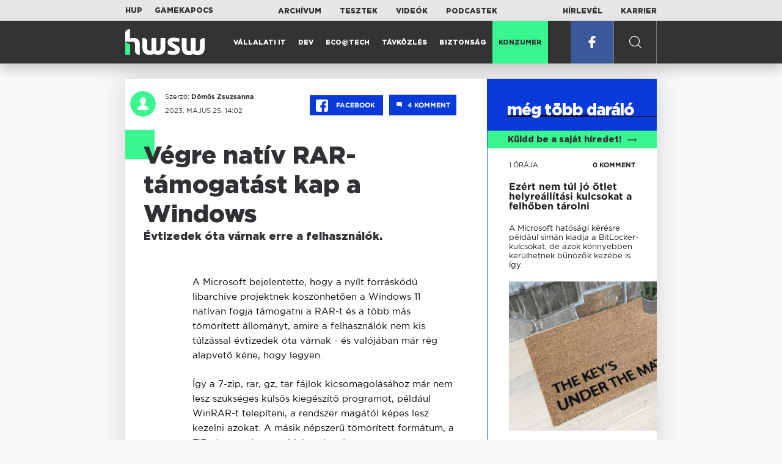

--- FILE ---
content_type: text/html; charset=UTF-8
request_url: https://www.hwsw.hu/daralo/66192/windows11-operaciosrendszer-tamogatas-tomorites-rar-7zip-nativ.html
body_size: 7065
content:
<!DOCTYPE html>
<html lang="hu">

<head>

    <!-- Google Analytics -->
    <script>
        window.ga=window.ga||function(){(ga.q=ga.q||[]).push(arguments)}; ga.l=+new Date;
        ga('create', 'UA-116091-5', 'auto');
        ga('send', 'pageview');

		//window.ga = function(send, event, Videos, play, Fall) { alert(event); console.log(send, event, Videos, play, Fall) }
    </script>
    <script async src='//www.google-analytics.com/analytics.js'></script>
    <!-- End Google Analytics -->

    <meta charset="UTF-8">
    <title> Végre natív RAR-támogatást kap a Windows - HWSW </title>
    <meta name="description" content="&Eacute;vtizedek &oacute;ta v&aacute;rnak erre a felhaszn&aacute;l&oacute;k." />
    <meta name="keywords" content="Nvidia,támogatás,tömörítés,natív,rar,Windows11,operációsrendszer">
    <link rel="apple-touch-icon" sizes="180x180" href="/apple-touch-icon.png">
    <link rel="icon" type="image/png" sizes="32x32" href="/favicon-32x32.png">
    <link rel="icon" type="image/png" sizes="16x16" href="/favicon-16x16.png">
    <link rel="manifest" href="/manifest.json">
    <link rel="mask-icon" href="/safari-pinned-tab.svg" color="#5bbad5">
    <meta name="theme-color" content="#2cd5bc">
    <meta name="viewport" content="width=device-width, initial-scale=1">
    
    <meta property="og:title" content="Végre natív RAR-támogatást kap a Windows">
    <meta property="og:image" content="https://www.hwsw.hu/kepek/hirek/2023/05/windows-winrar.jpg">
    <meta property="og:url" content="https://www.hwsw.hu/daralo/66192/windows11-operaciosrendszer-tamogatas-tomorites-rar-7zip-nativ.html">
    <meta property="og:description" content="&Eacute;vtizedek &oacute;ta v&aacute;rnak erre a felhaszn&aacute;l&oacute;k.">
    <meta property="og:site_name" content="HWSW">
    <meta property="og:type" content="article" />
    <meta name="csrf-token" content="LR3wyEjPglbCWiPh0aQIwZ9jrSpFloxBn1uHABy8" />
    <link async rel="stylesheet" href="https://www.hwsw.hu/css/public.css?d=6_22_19_11">
        <link rel="alternate" type="text/xml" href="https://www.hwsw.hu/feed">

    
        


</head>

<body class="daralo-page">
    <header>
    <section class="top-bar">
    <div class="wrapper">
        <div class="attachments">
            <p>Mellékleteink:</p>
            <a target="_blank"  href="https://hup.hu">HUP</a>
            <a target="_blank"  href="https://www.gamekapocs.hu">Gamekapocs</a>
        </div>
        <div class="links">
            <ul>
                <li><a href="https://www.hwsw.hu/archivum">Archívum</a></li>
                <li><a href="https://www.hwsw.hu/tesztek">Tesztek</a></li>
                <li><a href="https://www.hwsw.hu/videos">Videók</a></li>
                <li><a href="https://www.hwsw.hu/podcasts">Podcastek</a></li>
            </ul>
        </div>
        <div class="links">
            <ul>
                <li><a href="https://www.hwsw.hu/newsletter">Hírlevél</a></li>
                <li><a href="https://www.hwsw.hu/karrier">Karrier</a></li>
            </ul>
        </div>
    </div>
</section>
    <nav id="desktop">
    <div class="wrapper">
        <div class="logo">
            <img src="https://www.hwsw.hu/img/icons/logo.svg" class="svg">
            <a title="HWSW Informatikai Hírmagazin" href="https://www.hwsw.hu"></a>
        </div>
        <ul class="main-menu">
            <li class="
    ">
            <a href="https://www.hwsw.hu/rovat/vallalati-it">Vállalati IT</a>
    </li>            <li class="
    ">
            <a href="https://www.hwsw.hu/rovat/dev">Dev</a>
    </li>            <li class="
    ">
            <a href="https://www.hwsw.hu/rovat/ecotech">Eco@Tech</a>
    </li>            <li class="
    ">
            <a href="https://www.hwsw.hu/rovat/tavkozles">Távközlés</a>
    </li>            <li class="
    ">
            <a href="https://www.hwsw.hu/rovat/biztonsag">Biztonság</a>
    </li>            <li class="
            active
    ">
            <a href="https://www.hwsw.hu/rovat/konzumer">Konzumer</a>
    </li>        </ul>
        <div class="more-link">

                        <a target="_blank" class="facebook" href="https://www.facebook.com/hwswhu">
                <img src="https://www.hwsw.hu/img/icons/facebook.svg" class="svg">
            </a>

        </div>
        <div class="search-form">
            <form method="get" action="https://www.hwsw.hu/keres">
                <label id="character-counter" class="isShort">Még <span></span> karakter.</label>
                <input type="text" name="q" placeholder="Keresés...">
            </form>
        </div>
        <div class="search svg search-image"></div>

        <!-- <a class="search" href="#">
            <img src="https://www.hwsw.hu/img/icons/search-icon.svg" class="svg">
            <img src="https://www.hwsw.hu/img/icons/hamburger-close.png" class="svg">
        </a> -->
    </div>
    <div class="search-form-overlay"></div>
</nav>
    <nav id="mobile">
    <div class="wrapper">
        <div class="logo">
            <img src="https://www.hwsw.hu/img/icons/logo.svg" class="svg">
            <a title="HWSW Informatikai Hírmagazin" href="https://www.hwsw.hu"></a>
        </div>
        <span class="mobile-menu-trigger"></span>
    </div>
    <div class="mobile-dropdown-wrapper">
            <div class="search-field">
                 <form method="get" action="https://www.hwsw.hu/keres">
                    <input type="text" name="q" placeholder="Keresés...">
                    <input type="submit" value="">
                </form>
            </div>
            <ul class="mobile-main-menu">
                <li class="
    ">
            <a href="https://www.hwsw.hu/tesztek?slug=tests">Tesztek</a>
    </li>                <li class="
    ">
            <a href="https://www.hwsw.hu/videos?slug=videos">Videók</a>
    </li>                <li class="
    ">
            <a href="https://www.hwsw.hu/rovat/archive">Archívum</a>
    </li>                <li class="
    ">
            <a href="https://www.hwsw.hu/newsletter?slug=newsletter">Hírlevél</a>
    </li>                <li class="
    ">
            <a href="https://www.hwsw.hu/karrier?slug=career">Karrier</a>
    </li>
                            </ul>
            <div class="attachment-menu-title">
                Mellékleteink
            </div>
            <ul class="mobile-main-menu">
                <li><a href="https://hup.hu">HUP</a></li>
                <li><a href="https://www.gamekapocs.hu">Gamekapocs</a></li>
            </ul>


            
        </div>
</nav></header>

    

<main class=" white">

    <div class="main-wrap main-wrap-article">
        <div class="row">
            <article class="article-detail js-selection-height-reference" data-selection-height-offset="-14.5" id="article-perma" data-id="66192">
                <div class="header">
                    <div class="header-inner">
                        <div class="author">
                            <div class="profile-pic-wrapper">
                                                                                                                                                        <a href="mailto:domos.zsuzsanna@hwsw.hu">
                                                <div class="lazy profile-pic"
                                                    data-src=""></div>
                                            </a>
                                                                                                                                        </div>
                            <div class="author-name">
                                <p>
                                                                                                            Szerző:
                                                                        <a href="mailto:domos.zsuzsanna@hwsw.hu">Dömös Zsuzsanna</a>                                                                                                                                            </p>
                                <p class="date">
                                                                        2023. május 25. 14:02
                                                                    </p>
                            </div>
                        </div>
                        <div class="article-info">
                            <a href="https://www.facebook.com/dialog/feed?app_id=356500288162890&display=page&link=https://www.hwsw.hu/daralo/66192/windows11-operaciosrendszer-tamogatas-tomorites-rar-7zip-nativ.html&redirect_uri=https://www.hwsw.hu/video/66192/windows11-operaciosrendszer-tamogatas-tomorites-rar-7zip-nativ.html" 
                                class="facebook-share share-article-button"
                                onclick="ga('send', 'event', 'Daráló', 'Facebook', 'Végre natív RAR-támogatást kap a Windows', null, {nonInteraction: true});">
                                <span class="facebook-icon">
                                    <img src="https://www.hwsw.hu/img/icons/facebook.svg" class="svg">
                                </span>
                                Facebook
                            </a>
                            <a class="comments js-scroll-to-section-button" href="#comment_button">
                                <span
                                    class="disqus-comment-count"
                                    data-disqus-identifier="66192"
                                    data-disqus-url="https://www.hwsw.hu/hirek/66192/windows11-operaciosrendszer-tamogatas-tomorites-rar-7zip-nativ.html">
                                    4
                                </span>
                            </a>
                        </div>
                    </div>
                </div>

                <div class="js-article-content">
                    <h1 class="article-title"><span>Végre natív RAR-támogatást kap a Windows</span></h1>
                    <div class="lead">&Eacute;vtizedek &oacute;ta v&aacute;rnak erre a felhaszn&aacute;l&oacute;k.</div>
                    <div class="article-content-inner details">
                        <p>A Microsoft bejelentette, hogy a nyílt forráskódú libarchive projektnek köszönhetően a Windows 11 natívan fogja támogatni a RAR-t és a több más tömörített állományt, amire a felhasználók nem kis túlzással évtizedek óta várnak - és valójában már rég alapvető kéne, hogy legyen.</p>
<p>Így a 7-zip, rar, gz, tar fájlok kicsomagolásához már nem lesz szükséges külsős kiegészítő programot, például WinRAR-t telepíteni, a rendszer magától képes lesz kezelni azokat. A másik népszerű tömörített formátum, a ZIP támogatása egy ideje már adott.</p>
<p>A cég tájékoztatása alapján a formátumok támogatása a héten jut el a Windows 11 Insider Preview Program résztvevőihez, ezután várható a végleges stabil verzió szélesebbkörű elérhetősége.</p>
                    </div>
                </div>

                <footer>
                    <div class="footer-meta">
                        <div class="button-group">
                            <a href="https://www.hwsw.hu/daralo/66192/windows11-operaciosrendszer-tamogatas-tomorites-rar-7zip-nativ.html"
                                class="facebook-share share-article-button"
                                onclick="ga('send', 'event', 'Daráló', 'Facebook', 'Végre natív RAR-támogatást kap a Windows', null, {nonInteraction: true});">
                                <span class="facebook-icon">
                                    <img src="https://www.hwsw.hu/img/icons/facebook.svg" class="svg">
                                </span>
                                Facebook
                            </a>
                            <a target="_blank" href="https://www.hwsw.hu/hiba-jelentes/66192" class="catch-error-button" rel="nofollow">
                                <span class="error-icon">
                                    <img src="https://www.hwsw.hu/img/icons/error_icon.svg" class="svg">
                                </span>
                                Hibát találtam
                            </a>
                        </div>
                        <a class="back-to-top js-back-to-top" href="#top">Vissza a tetejére</a>
                    </div>

                    
                                        <div id="comment_button" class="comments-button-wrap">
                        <button class="js-disqus-button button-ghost">
                            <span>Hozzászólások (<span
                                class="disqus-comment-count"
                                data-disqus-url="https://www.hwsw.hu/hirek/66192/windows11-operaciosrendszer-tamogatas-tomorites-rar-7zip-nativ.html">4</span>)
                            </span>
                            <img class="icon" src="https://www.hwsw.hu/img/icons/show_comments_icon.svg" alt="">
                        </button>
                    </div>

                    <div id="disqus_thread"></div>
                                    </footer>

            </article>
            <aside class="archive-page">
    <section class="selection js-selection-height disabled">
    <div class="title"><span>még több daráló</span></div>
    <div class="submit-news">
        <a href="https://www.hwsw.hu/link-bekuldes">Küldd be a saját híredet!<span class="arrow"></span></a>
    </div>
                                        <article class="mill-item">
    <div class="mill-info">
        <div class="mill-content">
            <div>
                <p class="date">
                    <a href="https://www.hwsw.hu/daralo/70105/microsoft-bitlocker-helyreallitasi-kulcs-fbi-nyomozas.html">1 órája</a>
                    <a href="https://www.hwsw.hu/daralo/70105/microsoft-bitlocker-helyreallitasi-kulcs-fbi-nyomozas.html#comments" class="selection-disqus-comment-count">0 KOMMENT</a>
                </p>
                <a href="https://www.hwsw.hu/daralo/70105/microsoft-bitlocker-helyreallitasi-kulcs-fbi-nyomozas.html">
                    <div class="mill-title">Ezért nem túl jó ötlet helyreállítási kulcsokat a felhőben tárolni</div>
                    <span class="lead">A Microsoft hat&oacute;s&aacute;gi k&eacute;r&eacute;sre p&eacute;ld&aacute;ul sim&aacute;n kiadja a BitLocker-kulcsokat, de azok k&ouml;nnyebben ker&uuml;lhetnek bűn&ouml;zők kez&eacute;be is &iacute;gy.</span>
                                        <div class="lazy featured-image" data-src="https://www.hwsw.hu/./storage/uploads/460x/01kulcs_labtorlo.jpg"></div>
                                    </a>
            </div>
        </div>
    </div>
</article>
                            <article class="mill-item">
    <div class="mill-info">
        <div class="mill-content">
            <div>
                <p class="date">
                    <a href="https://www.hwsw.hu/daralo/70106/apple-siri-wwdc-februar-bejelentes-mark-gurman.html">2 órája</a>
                    <a href="https://www.hwsw.hu/daralo/70106/apple-siri-wwdc-februar-bejelentes-mark-gurman.html#comments" class="selection-disqus-comment-count">0 KOMMENT</a>
                </p>
                <a href="https://www.hwsw.hu/daralo/70106/apple-siri-wwdc-februar-bejelentes-mark-gurman.html">
                    <div class="mill-title">Februárban mutatkozhat be az új Siri</div>
                    <span class="lead">M&aacute;r egy h&oacute;napot se kell v&aacute;rni, hogy az Apple konkr&eacute;tumokkal &aacute;lljon elő a Gemini alapjaira &eacute;p&iacute;tett Sirivel kapcsolatban.</span>
                                    </a>
            </div>
        </div>
    </div>
</article>
                            <article class="mill-item">
    <div class="mill-info">
        <div class="mill-content">
            <div>
                <p class="date">
                    <a href="https://www.hwsw.hu/daralo/70101/paint-microsoft-kifesto-coloringbook.html">3 napja</a>
                    <a href="https://www.hwsw.hu/daralo/70101/paint-microsoft-kifesto-coloringbook.html#comments" class="selection-disqus-comment-count">4 KOMMENT</a>
                </p>
                <a href="https://www.hwsw.hu/daralo/70101/paint-microsoft-kifesto-coloringbook.html">
                    <div class="mill-title">Színezőket is generál az AI-jal okosított Paint</div>
                    <span class="lead">A j&oacute;l ismert rajzprogram is halad a korral, m&eacute;g t&ouml;bb AI-t kap, hogy hadat &uuml;zenjen a kifestők&ouml;nyveknek.</span>
                                        <div class="lazy featured-image" data-src="https://www.hwsw.hu/kepek/hirek/2026/01/paintkifest%C5%91.jpg"></div>
                                    </a>
            </div>
        </div>
    </div>
</article>
                            <article class="mill-item">
    <div class="mill-info">
        <div class="mill-content">
            <div>
                <p class="date">
                    <a href="https://www.hwsw.hu/daralo/70097/dimitrij-zinin-vimpelcom-augie-fabela-dokumentumfilm-bidf.html">3 napja</a>
                    <a href="https://www.hwsw.hu/daralo/70097/dimitrij-zinin-vimpelcom-augie-fabela-dokumentumfilm-bidf.html#comments" class="selection-disqus-comment-count">0 KOMMENT</a>
                </p>
                <a href="https://www.hwsw.hu/daralo/70097/dimitrij-zinin-vimpelcom-augie-fabela-dokumentumfilm-bidf.html">
                    <div class="mill-title">A sírkövemen pedig álljon az, hogy az előfizetőt lekapcsolták!</div>
                    <span class="lead">A t&aacute;vk&ouml;zl&eacute;snek is vannak eg&eacute;szen meghat&oacute; t&ouml;rt&eacute;netei. Dimitrij Zimin&eacute; egy ilyen t&ouml;rt&eacute;net.</span>
                                        <div class="lazy featured-image" data-src="https://www.hwsw.hu/./storage/uploads/460x/01zimin.jpg"></div>
                                    </a>
            </div>
        </div>
    </div>
</article>
                            <article class="mill-item">
    <div class="mill-info">
        <div class="mill-content">
            <div>
                <p class="date">
                    <a href="https://www.hwsw.hu/daralo/70094/blue-origin-terawave-leo-amazon-spacex-starlink-muhold-halozat.html">4 napja</a>
                    <a href="https://www.hwsw.hu/daralo/70094/blue-origin-terawave-leo-amazon-spacex-starlink-muhold-halozat.html#comments" class="selection-disqus-comment-count">2 KOMMENT</a>
                </p>
                <a href="https://www.hwsw.hu/daralo/70094/blue-origin-terawave-leo-amazon-spacex-starlink-muhold-halozat.html">
                    <div class="mill-title">6 terabites optikai linket biztosítana a Blue Origin az űrből</div>
                    <span class="lead">A műholdas konstell&aacute;ci&oacute; p&aacute;ly&aacute;ra &aacute;ll&iacute;t&aacute;sa j&ouml;vőre kezdődhet, az &uuml;gyfelek adatk&ouml;zpontok, nagyv&aacute;llalatok &eacute;s korm&aacute;nyzati entit&aacute;sok lesznek.</span>
                                    </a>
            </div>
        </div>
    </div>
</article>
                            <article class="mill-item">
    <div class="mill-info">
        <div class="mill-content">
            <div>
                <p class="date">
                    <a href="https://www.hwsw.hu/daralo/70089/snap-fiatalok-mentalisegeszseg-fuggoseg-kockazat-per.html">5 napja</a>
                    <a href="https://www.hwsw.hu/daralo/70089/snap-fiatalok-mentalisegeszseg-fuggoseg-kockazat-per.html#comments" class="selection-disqus-comment-count">1 KOMMENT</a>
                </p>
                <a href="https://www.hwsw.hu/daralo/70089/snap-fiatalok-mentalisegeszseg-fuggoseg-kockazat-per.html">
                    <div class="mill-title">Még a tárgyalás előtt elsimította a Snap a függőségről szóló pert</div>
                    <span class="lead">A Meta, a YouTube &eacute;s a TikTok m&eacute;g nem &uacute;szt&aacute;k meg.</span>
                                    </a>
            </div>
        </div>
    </div>
</article>
                            <article class="mill-item">
    <div class="mill-info">
        <div class="mill-content">
            <div>
                <p class="date">
                    <a href="https://www.hwsw.hu/daralo/70088/netflix-mesterseges-intelligencia-ai-felirat-szinkron-lokalizacio.html">5 napja</a>
                    <a href="https://www.hwsw.hu/daralo/70088/netflix-mesterseges-intelligencia-ai-felirat-szinkron-lokalizacio.html#comments" class="selection-disqus-comment-count">3 KOMMENT</a>
                </p>
                <a href="https://www.hwsw.hu/daralo/70088/netflix-mesterseges-intelligencia-ai-felirat-szinkron-lokalizacio.html">
                    <div class="mill-title">Egyre több AI által gyártott felirat és szinkron lesz a Netflixen, és ez elég komoly para</div>
                    <span class="lead">B&aacute;r a mesters&eacute;ges intelligencia a c&eacute;g szerint csak jav&iacute;tani fog a lokaliz&aacute;ci&oacute;n, a v&eacute;geredm&eacute;ny minős&eacute;ge felvethet egy-k&eacute;t k&eacute;rd&eacute;st.</span>
                                        <div class="lazy featured-image" data-src="https://www.hwsw.hu/./storage/uploads/460x/01netflix_mirror.jpg"></div>
                                    </a>
            </div>
        </div>
    </div>
</article>
                            <article class="mill-item">
    <div class="mill-info">
        <div class="mill-content">
            <div>
                <p class="date">
                    <a href="https://www.hwsw.hu/daralo/70083/google-clock-ebreszto-swipe-bokes-ux.html">6 napja</a>
                    <a href="https://www.hwsw.hu/daralo/70083/google-clock-ebreszto-swipe-bokes-ux.html#comments" class="selection-disqus-comment-count">0 KOMMENT</a>
                </p>
                <a href="https://www.hwsw.hu/daralo/70083/google-clock-ebreszto-swipe-bokes-ux.html">
                    <div class="mill-title">Nem hagyja csak úgy lenyomni az ébresztőt a Google</div>
                    <span class="lead">A Google Clock friss&iacute;t&eacute;se egy apr&oacute;, de hasznos be&aacute;ll&iacute;t&aacute;st iktat be a not&oacute;rius szundiz&oacute;knak.</span>
                                        <div class="lazy featured-image" data-src="https://www.hwsw.hu/./storage/uploads/460x/01alarm.jpg"></div>
                                    </a>
            </div>
        </div>
    </div>
</article>
                            <article class="mill-item">
    <div class="mill-info">
        <div class="mill-content">
            <div>
                <p class="date">
                    <a href="https://www.hwsw.hu/daralo/70081/sony-tcl-tv-televizio-bravia.html">6 napja</a>
                    <a href="https://www.hwsw.hu/daralo/70081/sony-tcl-tv-televizio-bravia.html#comments" class="selection-disqus-comment-count">0 KOMMENT</a>
                </p>
                <a href="https://www.hwsw.hu/daralo/70081/sony-tcl-tv-televizio-bravia.html">
                    <div class="mill-title">Átveszi a TCL a Sony tévés üzletága feletti irányítást</div>
                    <span class="lead">A Sony &eacute;s Bravia m&aacute;rkanevek megmaradnak, az &uuml;zlet j&ouml;vő tavasszal z&aacute;rulhat.</span>
                                        <div class="lazy featured-image" data-src="https://www.hwsw.hu/./storage/uploads/460x/01bravia9_tv.jpg"></div>
                                    </a>
            </div>
        </div>
    </div>
</article>
                            <article class="mill-item">
    <div class="mill-info">
        <div class="mill-content">
            <div>
                <p class="date">
                    <a href="https://www.hwsw.hu/daralo/70077/microsoft-hiba-javitas-soronkivuli-hibernalas-kikapcsolas-ujraindulas-tavoli-hozzaferes.html">1 hete</a>
                    <a href="https://www.hwsw.hu/daralo/70077/microsoft-hiba-javitas-soronkivuli-hibernalas-kikapcsolas-ujraindulas-tavoli-hozzaferes.html#comments" class="selection-disqus-comment-count">5 KOMMENT</a>
                </p>
                <a href="https://www.hwsw.hu/daralo/70077/microsoft-hiba-javitas-soronkivuli-hibernalas-kikapcsolas-ujraindulas-tavoli-hozzaferes.html">
                    <div class="mill-title">Már a Windows 11 első idei frissítése galibákat okozott</div>
                    <span class="lead">Egyes eszk&ouml;z&ouml;ket egyszerűen le&aacute;ll&iacute;tani se lehetett.</span>
                                    </a>
            </div>
        </div>
    </div>
</article>
                            <div class="btn-wrapper">
        <a href="https://www.hwsw.hu/daralo" class="more-content-button">tovább a darálóba</a>
    </div>
</section>
    </aside>
        </div>
    </div>
    <section class="from-homepage">
    <div class="section-title">
        <div class="title"><span>a címlapról</span></div>
    </div>
            <section class="hero-news">

    <div class="col">
        <article class="lazy featured-news-item-2"
 data-src="https://www.hwsw.hu/./storage/uploads/921x/01intel_engineer.jpg" >
            <a href="https://www.hwsw.hu/hirek/70102/intel-gyartas-14a-18a-foundry-ai-adatkozpont-chip-szerver.html" title="Továbbra is küzd a gyártás-kihozatallal az Intel" id="article_show" class="article-link" onclick="ga('send', 'event', 'Cikkek', 'Cikkajánló 1', 'Továbbra is küzd a gyártás-kihozatallal az Intel', null, '');">
            <div class="overlay"></div>
        <div class="header">
            <div class="header-inner">
                <div class="article-info">
                                        <span class="comments disqus-comment-count"  data-disqus-identifier="70102">0</span>
                                    </div>
            </div>
        </div>
        <div class="content">
            
            <h4>
                <span>Továbbra is küzd a gyártás-kihozatallal az Intel</span>
            </h4>
            <div class="featured-lead">
                <p class="lead">A befektetők tavalyi bizakod&aacute;sa elillant, ami&eacute;rt a c&eacute;g nem tud kellő mennyis&eacute;gű szerverchipet sz&aacute;ll&iacute;tani megrendelőinek.</p>
            </div>
        </div>
    </a>
</article>
    </div>

    <div class="col">
        <article class="lazy featured-news-item-1"
 data-src="https://www.hwsw.hu/./storage/uploads/460x/01amcsiktok.jpg" >
        <a href="https://www.hwsw.hu/hirek/70103/bytedance-tiktok-amerikai-megallapodas.html" title="Új korszak kezdődik a TikTok számára Amerikában" class="article-link"
         onclick="ga('send', 'event', 'Cikkek', 'Cikkajánló 2', 'Új korszak kezdődik a TikTok számára Amerikában', null, '');" >
            <div class="header">
                        <span class="disqus-comment-count"  data-disqus-identifier="70103">0</span>                    </div>
        <div class="content">
                        <h4>
                <span>Új korszak kezdődik a TikTok számára Amerikában</span>
            </h4>
        </div>
    </a>

</article>
        <article class="lazy featured-news-item-1"
 data-src="https://www.hwsw.hu/./storage/uploads/460x/01robotporszivo_starwars2.jpg" >
        <a href="https://www.hwsw.hu/podcast/70096/robotporszivo-irobot-roomba-roborock-dreame-xiaomi-ecovacs-piac-kefe-felmoso-dokkolo-lidar-kamera-cloud.html" title="A szívóerő legyen veletek!" class="article-link"
         onclick="ga('send', 'event', 'Cikkek', 'Cikkajánló 3', 'A szívóerő legyen veletek!', null, '');" >
            <div class="header">
                    <span class="disqus-comment-count"  data-disqus-identifier="70096">1</span>                    </div>
        <div class="content">
                        <h4>
                <span>A szívóerő legyen veletek!</span>
            </h4>
        </div>
    </a>

</article>
    </div>
</section>
    
    <div class="mobile-hidden">
                    <div class="recommend-articles desktop">
            <article class="lazy featured-news-item-1"  data-src="https://www.hwsw.hu/./storage/uploads/460x/01metaai.jpg"  >
        <a href="https://www.hwsw.hu/hirek/70107/meta-ai-karakterek-chatbot-korlatozas-atmeneti.html" title="Letiltja a Meta a tiniket az AI karakterekről" class="article-link"
        >
            <div class="header">
                        <span class="disqus-comment-count"  data-disqus-identifier="70107">0</span>                    </div>
        <div class="content">
                        <h4>
                <span>Letiltja a Meta a tiniket az AI karakterekről</span>
            </h4>
        </div>
    </a>

</article>
        <article class="lazy featured-news-item-1"  data-src="https://www.hwsw.hu/./storage/uploads/460x/01samsung_hbm.jpg"  >
        <a href="https://www.hwsw.hu/hirek/70104/samsung-memoria-high-bandwidth-memory-hbm4-ai-nvidia.html" title="Visszafogadhatja a kegyeibe a Samsungot az Nvidia" class="article-link"
        >
            <div class="header">
                        <span class="disqus-comment-count"  data-disqus-identifier="70104">0</span>                    </div>
        <div class="content">
                        <h4>
                <span>Visszafogadhatja a kegyeibe a Samsungot az Nvidia</span>
            </h4>
        </div>
    </a>

</article>
        <article class="lazy featured-news-item-1"  data-src="https://www.hwsw.hu/kepek/hirek/2026/01/mskies%C3%A9s.jpg"  >
        <a href="https://www.hwsw.hu/hirek/70100/microsoft-365-kieses-januar22.html" title="Több órára kifeküdt a Microsoft 365 szolgáltatása" class="article-link"
        >
            <div class="header">
                        <span class="disqus-comment-count"  data-disqus-identifier="70100">7</span>                    </div>
        <div class="content">
                        <h4>
                <span>Több órára kifeküdt a Microsoft 365 szolgáltatása</span>
            </h4>
        </div>
    </a>

</article>
        </div>
<div class="recommend-articles mobile">
            <article class="news-item" id="cikk70107">
                <a href="https://www.hwsw.hu/hirek/70107/meta-ai-karakterek-chatbot-korlatozas-atmeneti.html" title="Letiltja a Meta a tiniket az AI karakterekről">
                                    <div class="lazy featured-image" data-src="https://www.hwsw.hu/./storage/uploads/250x175/01metaai.jpg"></div>
                    </a>
    <div class="news-info">
        <div class="header">
                            <p class="category">18+</p>
                                        <span class="disqus-comment-count" data-disqus-identifier="70107">0</span>
                    </div>
        <div class="news-content">
            <h4>
                                                <a href="https://www.hwsw.hu/hirek/70107/meta-ai-karakterek-chatbot-korlatozas-atmeneti.html">Letiltja a Meta a tiniket az AI karakterekről</a>
                            
            </h4>
            <!-- Dynamic heading tag close END -->
            <p class="date">2026. január 26. 13:44</p>

                                                <span class="lead">Ideiglenes korl&aacute;toz&aacute;sokat vezet be a Meta, miut&aacute;n fokoz&oacute;dik a politikai nyom&aacute;s a tin&eacute;dzserek &eacute;s a k&uuml;l&ouml;nf&eacute;le AI-chatbot karakterek k&ouml;zti interakci&oacute;k potenci&aacute;lis k&aacute;ros hat&aacute;sainak k&eacute;rd&eacute;s&eacute;ben.</span>
                                    </div>
    </div>
</article>
        <article class="news-item" id="cikk70104">
                <a href="https://www.hwsw.hu/hirek/70104/samsung-memoria-high-bandwidth-memory-hbm4-ai-nvidia.html" title="Visszafogadhatja a kegyeibe a Samsungot az Nvidia">
                                    <div class="lazy featured-image" data-src="https://www.hwsw.hu/./storage/uploads/250x175/01samsung_hbm.jpg"></div>
                    </a>
    <div class="news-info">
        <div class="header">
                            <p class="category">hbm4</p>
                                        <span class="disqus-comment-count" data-disqus-identifier="70104">0</span>
                    </div>
        <div class="news-content">
            <h4>
                                                <a href="https://www.hwsw.hu/hirek/70104/samsung-memoria-high-bandwidth-memory-hbm4-ai-nvidia.html">Visszafogadhatja a kegyeibe a Samsungot az Nvidia</a>
                            
            </h4>
            <!-- Dynamic heading tag close END -->
            <p class="date">2026. január 26. 12:02</p>

                                                <span class="lead">A j&ouml;vő h&oacute;napban megkezdődhet a HBM4 mem&oacute;riachipek gy&aacute;rt&aacute;sa &eacute;s sz&aacute;ll&iacute;t&aacute;sa az Nvidia sz&aacute;m&aacute;ra.</span>
                                    </div>
    </div>
</article>
        <article class="news-item" id="cikk70100">
                <a href="https://www.hwsw.hu/hirek/70100/microsoft-365-kieses-januar22.html" title="Több órára kifeküdt a Microsoft 365 szolgáltatása">
                                    <div class="lazy featured-image" data-src="https://www.hwsw.hu/kepek/hirek/2026/01/mskies%C3%A9s.jpg"></div>
                    </a>
    <div class="news-info">
        <div class="header">
                            <p class="category">OFF</p>
                                        <span class="disqus-comment-count" data-disqus-identifier="70100">7</span>
                    </div>
        <div class="news-content">
            <h4>
                                                <a href="https://www.hwsw.hu/hirek/70100/microsoft-365-kieses-januar22.html">Több órára kifeküdt a Microsoft 365 szolgáltatása</a>
                            
            </h4>
            <!-- Dynamic heading tag close END -->
            <p class="date">2026. január 23. 13:30</p>

                                                <span class="lead">El&eacute;rhetetlen volt a Teams &eacute;s az Outlook is.</span>
                                    </div>
    </div>
</article>
        </div>            </div>
</section>
    <section class="site-footer">

    <div class="footer-navigation">
    <ul>
        <li><a href="https://www.hwsw.hu/oldal/impresszum">impresszum</a></li>
        <li><a href="mailto:bole.gyorgy@hwsw.hu?subject=Médiaajánlat">médiaajánlat</a></li>
        <li><a href="https://www.hwsw.hu/oldal/etikai-kodex">etikai kódex</a></li>
        <li><a href="https://www.hwsw.hu/oldal/hozzaszolasi-szabalyzat">hozzászólási szabályzat</a></li>
        <li><a href="https://www.hwsw.hu/oldal/adatvedelem">adatvédelem</a></li>
        <li><a href="https://www.hwsw.hu/oldal/rolunk">about us</a></li>
    </ul>
</div>
</section>
</main>
    </div>
    <script>
        var cookie_settings = {
            url: 'https://www.hwsw.hu/oldal/adatvedelem',
            text: 'A weboldalunkon cookie-kat használunk, hogy a legjobb felhasználói élményt nyújthassuk.',
        }
        var disqus_settings = {
            shortname: 'hwsw',
            publicKey: 'CeBoe6ueixxIMCGIShv9PnGBtFePWZ0DXsjFqgkwe62Cn65GEROteFA2CdRZuUtQ',
        }
    </script>

    <script async src="https://www.hwsw.hu/js/public.js?d=6_22_19_11"></script>
    <script>document.body.className += ' fade-out';</script>

</body>
</html>

    <script>
    var disqus_config = function () {
    shortname = 'hwsw';
    this.page.url = "https://www.hwsw.hu/daralo/66192/windows11-operaciosrendszer-tamogatas-tomorites-rar-7zip-nativ.html";
    this.page.identifier = "66192";
    this.page.title = "Végre natív RAR-támogatást kap a Windows";
};
</script>

</body>

</html>

--- FILE ---
content_type: text/html; charset=UTF-8
request_url: https://www.hwsw.hu/daralo/66192/windows11-operaciosrendszer-tamogatas-tomorites-rar-7zip-nativ.html
body_size: 7817
content:
<!DOCTYPE html>
<html lang="hu">

<head>

    <!-- Google Analytics -->
    <script>
        window.ga=window.ga||function(){(ga.q=ga.q||[]).push(arguments)}; ga.l=+new Date;
        ga('create', 'UA-116091-5', 'auto');
        ga('send', 'pageview');

		//window.ga = function(send, event, Videos, play, Fall) { alert(event); console.log(send, event, Videos, play, Fall) }
    </script>
    <script async src='//www.google-analytics.com/analytics.js'></script>
    <!-- End Google Analytics -->

    <meta charset="UTF-8">
    <title> Végre natív RAR-támogatást kap a Windows - HWSW </title>
    <meta name="description" content="&Eacute;vtizedek &oacute;ta v&aacute;rnak erre a felhaszn&aacute;l&oacute;k." />
    <meta name="keywords" content="Nvidia,támogatás,tömörítés,natív,rar,Windows11,operációsrendszer">
    <link rel="apple-touch-icon" sizes="180x180" href="/apple-touch-icon.png">
    <link rel="icon" type="image/png" sizes="32x32" href="/favicon-32x32.png">
    <link rel="icon" type="image/png" sizes="16x16" href="/favicon-16x16.png">
    <link rel="manifest" href="/manifest.json">
    <link rel="mask-icon" href="/safari-pinned-tab.svg" color="#5bbad5">
    <meta name="theme-color" content="#2cd5bc">
    <meta name="viewport" content="width=device-width, initial-scale=1">
    
    <meta property="og:title" content="Végre natív RAR-támogatást kap a Windows">
    <meta property="og:image" content="https://www.hwsw.hu/kepek/hirek/2023/05/windows-winrar.jpg">
    <meta property="og:url" content="https://www.hwsw.hu/daralo/66192/windows11-operaciosrendszer-tamogatas-tomorites-rar-7zip-nativ.html">
    <meta property="og:description" content="&Eacute;vtizedek &oacute;ta v&aacute;rnak erre a felhaszn&aacute;l&oacute;k.">
    <meta property="og:site_name" content="HWSW">
    <meta property="og:type" content="article" />
    <meta name="csrf-token" content="LR3wyEjPglbCWiPh0aQIwZ9jrSpFloxBn1uHABy8" />
    <link async rel="stylesheet" href="https://www.hwsw.hu/css/public.css?d=6_22_19_11">
        <link rel="alternate" type="text/xml" href="https://www.hwsw.hu/feed">

    
        


</head>

<body class="daralo-page">
    <header>
    <section class="top-bar">
    <div class="wrapper">
        <div class="attachments">
            <p>Mellékleteink:</p>
            <a target="_blank"  href="https://hup.hu">HUP</a>
            <a target="_blank"  href="https://www.gamekapocs.hu">Gamekapocs</a>
        </div>
        <div class="links">
            <ul>
                <li><a href="https://www.hwsw.hu/archivum">Archívum</a></li>
                <li><a href="https://www.hwsw.hu/tesztek">Tesztek</a></li>
                <li><a href="https://www.hwsw.hu/videos">Videók</a></li>
                <li><a href="https://www.hwsw.hu/podcasts">Podcastek</a></li>
            </ul>
        </div>
        <div class="links">
            <ul>
                <li><a href="https://www.hwsw.hu/newsletter">Hírlevél</a></li>
                <li><a href="https://www.hwsw.hu/karrier">Karrier</a></li>
            </ul>
        </div>
    </div>
</section>
    <nav id="desktop">
    <div class="wrapper">
        <div class="logo">
            <img src="https://www.hwsw.hu/img/icons/logo.svg" class="svg">
            <a title="HWSW Informatikai Hírmagazin" href="https://www.hwsw.hu"></a>
        </div>
        <ul class="main-menu">
            <li class="
    ">
            <a href="https://www.hwsw.hu/rovat/vallalati-it">Vállalati IT</a>
    </li>            <li class="
    ">
            <a href="https://www.hwsw.hu/rovat/dev">Dev</a>
    </li>            <li class="
    ">
            <a href="https://www.hwsw.hu/rovat/ecotech">Eco@Tech</a>
    </li>            <li class="
    ">
            <a href="https://www.hwsw.hu/rovat/tavkozles">Távközlés</a>
    </li>            <li class="
    ">
            <a href="https://www.hwsw.hu/rovat/biztonsag">Biztonság</a>
    </li>            <li class="
            active
    ">
            <a href="https://www.hwsw.hu/rovat/konzumer">Konzumer</a>
    </li>        </ul>
        <div class="more-link">

                        <a target="_blank" class="facebook" href="https://www.facebook.com/hwswhu">
                <img src="https://www.hwsw.hu/img/icons/facebook.svg" class="svg">
            </a>

        </div>
        <div class="search-form">
            <form method="get" action="https://www.hwsw.hu/keres">
                <label id="character-counter" class="isShort">Még <span></span> karakter.</label>
                <input type="text" name="q" placeholder="Keresés...">
            </form>
        </div>
        <div class="search svg search-image"></div>

        <!-- <a class="search" href="#">
            <img src="https://www.hwsw.hu/img/icons/search-icon.svg" class="svg">
            <img src="https://www.hwsw.hu/img/icons/hamburger-close.png" class="svg">
        </a> -->
    </div>
    <div class="search-form-overlay"></div>
</nav>
    <nav id="mobile">
    <div class="wrapper">
        <div class="logo">
            <img src="https://www.hwsw.hu/img/icons/logo.svg" class="svg">
            <a title="HWSW Informatikai Hírmagazin" href="https://www.hwsw.hu"></a>
        </div>
        <span class="mobile-menu-trigger"></span>
    </div>
    <div class="mobile-dropdown-wrapper">
            <div class="search-field">
                 <form method="get" action="https://www.hwsw.hu/keres">
                    <input type="text" name="q" placeholder="Keresés...">
                    <input type="submit" value="">
                </form>
            </div>
            <ul class="mobile-main-menu">
                <li class="
    ">
            <a href="https://www.hwsw.hu/tesztek?slug=tests">Tesztek</a>
    </li>                <li class="
    ">
            <a href="https://www.hwsw.hu/videos?slug=videos">Videók</a>
    </li>                <li class="
    ">
            <a href="https://www.hwsw.hu/rovat/archive">Archívum</a>
    </li>                <li class="
    ">
            <a href="https://www.hwsw.hu/newsletter?slug=newsletter">Hírlevél</a>
    </li>                <li class="
    ">
            <a href="https://www.hwsw.hu/karrier?slug=career">Karrier</a>
    </li>
                            </ul>
            <div class="attachment-menu-title">
                Mellékleteink
            </div>
            <ul class="mobile-main-menu">
                <li><a href="https://hup.hu">HUP</a></li>
                <li><a href="https://www.gamekapocs.hu">Gamekapocs</a></li>
            </ul>


            
        </div>
</nav></header>

    

<main class=" white">

    <div class="main-wrap main-wrap-article">
        <div class="row">
            <article class="article-detail js-selection-height-reference" data-selection-height-offset="-14.5" id="article-perma" data-id="66192">
                <div class="header">
                    <div class="header-inner">
                        <div class="author">
                            <div class="profile-pic-wrapper">
                                                                                                                                                        <a href="mailto:domos.zsuzsanna@hwsw.hu">
                                                <div class="lazy profile-pic"
                                                    data-src=""></div>
                                            </a>
                                                                                                                                        </div>
                            <div class="author-name">
                                <p>
                                                                                                            Szerző:
                                                                        <a href="mailto:domos.zsuzsanna@hwsw.hu">Dömös Zsuzsanna</a>                                                                                                                                            </p>
                                <p class="date">
                                                                        2023. május 25. 14:02
                                                                    </p>
                            </div>
                        </div>
                        <div class="article-info">
                            <a href="https://www.facebook.com/dialog/feed?app_id=356500288162890&display=page&link=https://www.hwsw.hu/daralo/66192/windows11-operaciosrendszer-tamogatas-tomorites-rar-7zip-nativ.html&redirect_uri=https://www.hwsw.hu/video/66192/windows11-operaciosrendszer-tamogatas-tomorites-rar-7zip-nativ.html" 
                                class="facebook-share share-article-button"
                                onclick="ga('send', 'event', 'Daráló', 'Facebook', 'Végre natív RAR-támogatást kap a Windows', null, {nonInteraction: true});">
                                <span class="facebook-icon">
                                    <img src="https://www.hwsw.hu/img/icons/facebook.svg" class="svg">
                                </span>
                                Facebook
                            </a>
                            <a class="comments js-scroll-to-section-button" href="#comment_button">
                                <span
                                    class="disqus-comment-count"
                                    data-disqus-identifier="66192"
                                    data-disqus-url="https://www.hwsw.hu/hirek/66192/windows11-operaciosrendszer-tamogatas-tomorites-rar-7zip-nativ.html">
                                    4
                                </span>
                            </a>
                        </div>
                    </div>
                </div>

                <div class="js-article-content">
                    <h1 class="article-title"><span>Végre natív RAR-támogatást kap a Windows</span></h1>
                    <div class="lead">&Eacute;vtizedek &oacute;ta v&aacute;rnak erre a felhaszn&aacute;l&oacute;k.</div>
                    <div class="article-content-inner details">
                        <p>A Microsoft bejelentette, hogy a nyílt forráskódú libarchive projektnek köszönhetően a Windows 11 natívan fogja támogatni a RAR-t és a több más tömörített állományt, amire a felhasználók nem kis túlzással évtizedek óta várnak - és valójában már rég alapvető kéne, hogy legyen.</p>
<p>Így a 7-zip, rar, gz, tar fájlok kicsomagolásához már nem lesz szükséges külsős kiegészítő programot, például WinRAR-t telepíteni, a rendszer magától képes lesz kezelni azokat. A másik népszerű tömörített formátum, a ZIP támogatása egy ideje már adott.</p>
<p>A cég tájékoztatása alapján a formátumok támogatása a héten jut el a Windows 11 Insider Preview Program résztvevőihez, ezután várható a végleges stabil verzió szélesebbkörű elérhetősége.</p>
                    </div>
                </div>

                <footer>
                    <div class="footer-meta">
                        <div class="button-group">
                            <a href="https://www.hwsw.hu/daralo/66192/windows11-operaciosrendszer-tamogatas-tomorites-rar-7zip-nativ.html"
                                class="facebook-share share-article-button"
                                onclick="ga('send', 'event', 'Daráló', 'Facebook', 'Végre natív RAR-támogatást kap a Windows', null, {nonInteraction: true});">
                                <span class="facebook-icon">
                                    <img src="https://www.hwsw.hu/img/icons/facebook.svg" class="svg">
                                </span>
                                Facebook
                            </a>
                            <a target="_blank" href="https://www.hwsw.hu/hiba-jelentes/66192" class="catch-error-button" rel="nofollow">
                                <span class="error-icon">
                                    <img src="https://www.hwsw.hu/img/icons/error_icon.svg" class="svg">
                                </span>
                                Hibát találtam
                            </a>
                        </div>
                        <a class="back-to-top js-back-to-top" href="#top">Vissza a tetejére</a>
                    </div>

                    
                                        <div id="comment_button" class="comments-button-wrap">
                        <button class="js-disqus-button button-ghost">
                            <span>Hozzászólások (<span
                                class="disqus-comment-count"
                                data-disqus-url="https://www.hwsw.hu/hirek/66192/windows11-operaciosrendszer-tamogatas-tomorites-rar-7zip-nativ.html">4</span>)
                            </span>
                            <img class="icon" src="https://www.hwsw.hu/img/icons/show_comments_icon.svg" alt="">
                        </button>
                    </div>

                    <div id="disqus_thread"></div>
                                    </footer>

            </article>
            <aside class="archive-page">
    <section class="selection js-selection-height disabled">
    <div class="title"><span>még több daráló</span></div>
    <div class="submit-news">
        <a href="https://www.hwsw.hu/link-bekuldes">Küldd be a saját híredet!<span class="arrow"></span></a>
    </div>
                                        <article class="mill-item">
    <div class="mill-info">
        <div class="mill-content">
            <div>
                <p class="date">
                    <a href="https://www.hwsw.hu/daralo/70105/microsoft-bitlocker-helyreallitasi-kulcs-fbi-nyomozas.html">1 órája</a>
                    <a href="https://www.hwsw.hu/daralo/70105/microsoft-bitlocker-helyreallitasi-kulcs-fbi-nyomozas.html#comments" class="selection-disqus-comment-count">0 KOMMENT</a>
                </p>
                <a href="https://www.hwsw.hu/daralo/70105/microsoft-bitlocker-helyreallitasi-kulcs-fbi-nyomozas.html">
                    <div class="mill-title">Ezért nem túl jó ötlet helyreállítási kulcsokat a felhőben tárolni</div>
                    <span class="lead">A Microsoft hat&oacute;s&aacute;gi k&eacute;r&eacute;sre p&eacute;ld&aacute;ul sim&aacute;n kiadja a BitLocker-kulcsokat, de azok k&ouml;nnyebben ker&uuml;lhetnek bűn&ouml;zők kez&eacute;be is &iacute;gy.</span>
                                        <div class="lazy featured-image" data-src="https://www.hwsw.hu/./storage/uploads/460x/01kulcs_labtorlo.jpg"></div>
                                    </a>
            </div>
        </div>
    </div>
</article>
                            <article class="mill-item">
    <div class="mill-info">
        <div class="mill-content">
            <div>
                <p class="date">
                    <a href="https://www.hwsw.hu/daralo/70106/apple-siri-wwdc-februar-bejelentes-mark-gurman.html">2 órája</a>
                    <a href="https://www.hwsw.hu/daralo/70106/apple-siri-wwdc-februar-bejelentes-mark-gurman.html#comments" class="selection-disqus-comment-count">0 KOMMENT</a>
                </p>
                <a href="https://www.hwsw.hu/daralo/70106/apple-siri-wwdc-februar-bejelentes-mark-gurman.html">
                    <div class="mill-title">Februárban mutatkozhat be az új Siri</div>
                    <span class="lead">M&aacute;r egy h&oacute;napot se kell v&aacute;rni, hogy az Apple konkr&eacute;tumokkal &aacute;lljon elő a Gemini alapjaira &eacute;p&iacute;tett Sirivel kapcsolatban.</span>
                                    </a>
            </div>
        </div>
    </div>
</article>
                            <article class="mill-item">
    <div class="mill-info">
        <div class="mill-content">
            <div>
                <p class="date">
                    <a href="https://www.hwsw.hu/daralo/70101/paint-microsoft-kifesto-coloringbook.html">3 napja</a>
                    <a href="https://www.hwsw.hu/daralo/70101/paint-microsoft-kifesto-coloringbook.html#comments" class="selection-disqus-comment-count">4 KOMMENT</a>
                </p>
                <a href="https://www.hwsw.hu/daralo/70101/paint-microsoft-kifesto-coloringbook.html">
                    <div class="mill-title">Színezőket is generál az AI-jal okosított Paint</div>
                    <span class="lead">A j&oacute;l ismert rajzprogram is halad a korral, m&eacute;g t&ouml;bb AI-t kap, hogy hadat &uuml;zenjen a kifestők&ouml;nyveknek.</span>
                                        <div class="lazy featured-image" data-src="https://www.hwsw.hu/kepek/hirek/2026/01/paintkifest%C5%91.jpg"></div>
                                    </a>
            </div>
        </div>
    </div>
</article>
                            <article class="mill-item">
    <div class="mill-info">
        <div class="mill-content">
            <div>
                <p class="date">
                    <a href="https://www.hwsw.hu/daralo/70097/dimitrij-zinin-vimpelcom-augie-fabela-dokumentumfilm-bidf.html">3 napja</a>
                    <a href="https://www.hwsw.hu/daralo/70097/dimitrij-zinin-vimpelcom-augie-fabela-dokumentumfilm-bidf.html#comments" class="selection-disqus-comment-count">0 KOMMENT</a>
                </p>
                <a href="https://www.hwsw.hu/daralo/70097/dimitrij-zinin-vimpelcom-augie-fabela-dokumentumfilm-bidf.html">
                    <div class="mill-title">A sírkövemen pedig álljon az, hogy az előfizetőt lekapcsolták!</div>
                    <span class="lead">A t&aacute;vk&ouml;zl&eacute;snek is vannak eg&eacute;szen meghat&oacute; t&ouml;rt&eacute;netei. Dimitrij Zimin&eacute; egy ilyen t&ouml;rt&eacute;net.</span>
                                        <div class="lazy featured-image" data-src="https://www.hwsw.hu/./storage/uploads/460x/01zimin.jpg"></div>
                                    </a>
            </div>
        </div>
    </div>
</article>
                            <article class="mill-item">
    <div class="mill-info">
        <div class="mill-content">
            <div>
                <p class="date">
                    <a href="https://www.hwsw.hu/daralo/70094/blue-origin-terawave-leo-amazon-spacex-starlink-muhold-halozat.html">4 napja</a>
                    <a href="https://www.hwsw.hu/daralo/70094/blue-origin-terawave-leo-amazon-spacex-starlink-muhold-halozat.html#comments" class="selection-disqus-comment-count">2 KOMMENT</a>
                </p>
                <a href="https://www.hwsw.hu/daralo/70094/blue-origin-terawave-leo-amazon-spacex-starlink-muhold-halozat.html">
                    <div class="mill-title">6 terabites optikai linket biztosítana a Blue Origin az űrből</div>
                    <span class="lead">A műholdas konstell&aacute;ci&oacute; p&aacute;ly&aacute;ra &aacute;ll&iacute;t&aacute;sa j&ouml;vőre kezdődhet, az &uuml;gyfelek adatk&ouml;zpontok, nagyv&aacute;llalatok &eacute;s korm&aacute;nyzati entit&aacute;sok lesznek.</span>
                                    </a>
            </div>
        </div>
    </div>
</article>
                            <article class="mill-item">
    <div class="mill-info">
        <div class="mill-content">
            <div>
                <p class="date">
                    <a href="https://www.hwsw.hu/daralo/70089/snap-fiatalok-mentalisegeszseg-fuggoseg-kockazat-per.html">5 napja</a>
                    <a href="https://www.hwsw.hu/daralo/70089/snap-fiatalok-mentalisegeszseg-fuggoseg-kockazat-per.html#comments" class="selection-disqus-comment-count">1 KOMMENT</a>
                </p>
                <a href="https://www.hwsw.hu/daralo/70089/snap-fiatalok-mentalisegeszseg-fuggoseg-kockazat-per.html">
                    <div class="mill-title">Még a tárgyalás előtt elsimította a Snap a függőségről szóló pert</div>
                    <span class="lead">A Meta, a YouTube &eacute;s a TikTok m&eacute;g nem &uacute;szt&aacute;k meg.</span>
                                    </a>
            </div>
        </div>
    </div>
</article>
                            <article class="mill-item">
    <div class="mill-info">
        <div class="mill-content">
            <div>
                <p class="date">
                    <a href="https://www.hwsw.hu/daralo/70088/netflix-mesterseges-intelligencia-ai-felirat-szinkron-lokalizacio.html">5 napja</a>
                    <a href="https://www.hwsw.hu/daralo/70088/netflix-mesterseges-intelligencia-ai-felirat-szinkron-lokalizacio.html#comments" class="selection-disqus-comment-count">3 KOMMENT</a>
                </p>
                <a href="https://www.hwsw.hu/daralo/70088/netflix-mesterseges-intelligencia-ai-felirat-szinkron-lokalizacio.html">
                    <div class="mill-title">Egyre több AI által gyártott felirat és szinkron lesz a Netflixen, és ez elég komoly para</div>
                    <span class="lead">B&aacute;r a mesters&eacute;ges intelligencia a c&eacute;g szerint csak jav&iacute;tani fog a lokaliz&aacute;ci&oacute;n, a v&eacute;geredm&eacute;ny minős&eacute;ge felvethet egy-k&eacute;t k&eacute;rd&eacute;st.</span>
                                        <div class="lazy featured-image" data-src="https://www.hwsw.hu/./storage/uploads/460x/01netflix_mirror.jpg"></div>
                                    </a>
            </div>
        </div>
    </div>
</article>
                            <article class="mill-item">
    <div class="mill-info">
        <div class="mill-content">
            <div>
                <p class="date">
                    <a href="https://www.hwsw.hu/daralo/70083/google-clock-ebreszto-swipe-bokes-ux.html">6 napja</a>
                    <a href="https://www.hwsw.hu/daralo/70083/google-clock-ebreszto-swipe-bokes-ux.html#comments" class="selection-disqus-comment-count">0 KOMMENT</a>
                </p>
                <a href="https://www.hwsw.hu/daralo/70083/google-clock-ebreszto-swipe-bokes-ux.html">
                    <div class="mill-title">Nem hagyja csak úgy lenyomni az ébresztőt a Google</div>
                    <span class="lead">A Google Clock friss&iacute;t&eacute;se egy apr&oacute;, de hasznos be&aacute;ll&iacute;t&aacute;st iktat be a not&oacute;rius szundiz&oacute;knak.</span>
                                        <div class="lazy featured-image" data-src="https://www.hwsw.hu/./storage/uploads/460x/01alarm.jpg"></div>
                                    </a>
            </div>
        </div>
    </div>
</article>
                            <article class="mill-item">
    <div class="mill-info">
        <div class="mill-content">
            <div>
                <p class="date">
                    <a href="https://www.hwsw.hu/daralo/70081/sony-tcl-tv-televizio-bravia.html">6 napja</a>
                    <a href="https://www.hwsw.hu/daralo/70081/sony-tcl-tv-televizio-bravia.html#comments" class="selection-disqus-comment-count">0 KOMMENT</a>
                </p>
                <a href="https://www.hwsw.hu/daralo/70081/sony-tcl-tv-televizio-bravia.html">
                    <div class="mill-title">Átveszi a TCL a Sony tévés üzletága feletti irányítást</div>
                    <span class="lead">A Sony &eacute;s Bravia m&aacute;rkanevek megmaradnak, az &uuml;zlet j&ouml;vő tavasszal z&aacute;rulhat.</span>
                                        <div class="lazy featured-image" data-src="https://www.hwsw.hu/./storage/uploads/460x/01bravia9_tv.jpg"></div>
                                    </a>
            </div>
        </div>
    </div>
</article>
                            <article class="mill-item">
    <div class="mill-info">
        <div class="mill-content">
            <div>
                <p class="date">
                    <a href="https://www.hwsw.hu/daralo/70077/microsoft-hiba-javitas-soronkivuli-hibernalas-kikapcsolas-ujraindulas-tavoli-hozzaferes.html">1 hete</a>
                    <a href="https://www.hwsw.hu/daralo/70077/microsoft-hiba-javitas-soronkivuli-hibernalas-kikapcsolas-ujraindulas-tavoli-hozzaferes.html#comments" class="selection-disqus-comment-count">5 KOMMENT</a>
                </p>
                <a href="https://www.hwsw.hu/daralo/70077/microsoft-hiba-javitas-soronkivuli-hibernalas-kikapcsolas-ujraindulas-tavoli-hozzaferes.html">
                    <div class="mill-title">Már a Windows 11 első idei frissítése galibákat okozott</div>
                    <span class="lead">Egyes eszk&ouml;z&ouml;ket egyszerűen le&aacute;ll&iacute;tani se lehetett.</span>
                                    </a>
            </div>
        </div>
    </div>
</article>
                            <div class="btn-wrapper">
        <a href="https://www.hwsw.hu/daralo" class="more-content-button">tovább a darálóba</a>
    </div>
</section>
    </aside>
        </div>
    </div>
    <section class="from-homepage">
    <div class="section-title">
        <div class="title"><span>a címlapról</span></div>
    </div>
            <section class="hero-news">

    <div class="col">
        <article class="lazy featured-news-item-2"
 data-src="https://www.hwsw.hu/./storage/uploads/921x/01intel_engineer.jpg" >
            <a href="https://www.hwsw.hu/hirek/70102/intel-gyartas-14a-18a-foundry-ai-adatkozpont-chip-szerver.html" title="Továbbra is küzd a gyártás-kihozatallal az Intel" id="article_show" class="article-link" onclick="ga('send', 'event', 'Cikkek', 'Cikkajánló 1', 'Továbbra is küzd a gyártás-kihozatallal az Intel', null, '');">
            <div class="overlay"></div>
        <div class="header">
            <div class="header-inner">
                <div class="article-info">
                                        <span class="comments disqus-comment-count"  data-disqus-identifier="70102">0</span>
                                    </div>
            </div>
        </div>
        <div class="content">
            
            <h4>
                <span>Továbbra is küzd a gyártás-kihozatallal az Intel</span>
            </h4>
            <div class="featured-lead">
                <p class="lead">A befektetők tavalyi bizakod&aacute;sa elillant, ami&eacute;rt a c&eacute;g nem tud kellő mennyis&eacute;gű szerverchipet sz&aacute;ll&iacute;tani megrendelőinek.</p>
            </div>
        </div>
    </a>
</article>
    </div>

    <div class="col">
        <article class="lazy featured-news-item-1"
 data-src="https://www.hwsw.hu/./storage/uploads/460x/01amcsiktok.jpg" >
        <a href="https://www.hwsw.hu/hirek/70103/bytedance-tiktok-amerikai-megallapodas.html" title="Új korszak kezdődik a TikTok számára Amerikában" class="article-link"
         onclick="ga('send', 'event', 'Cikkek', 'Cikkajánló 2', 'Új korszak kezdődik a TikTok számára Amerikában', null, '');" >
            <div class="header">
                        <span class="disqus-comment-count"  data-disqus-identifier="70103">0</span>                    </div>
        <div class="content">
                        <h4>
                <span>Új korszak kezdődik a TikTok számára Amerikában</span>
            </h4>
        </div>
    </a>

</article>
        <article class="lazy featured-news-item-1"
 data-src="https://www.hwsw.hu/./storage/uploads/460x/01robotporszivo_starwars2.jpg" >
        <a href="https://www.hwsw.hu/podcast/70096/robotporszivo-irobot-roomba-roborock-dreame-xiaomi-ecovacs-piac-kefe-felmoso-dokkolo-lidar-kamera-cloud.html" title="A szívóerő legyen veletek!" class="article-link"
         onclick="ga('send', 'event', 'Cikkek', 'Cikkajánló 3', 'A szívóerő legyen veletek!', null, '');" >
            <div class="header">
                    <span class="disqus-comment-count"  data-disqus-identifier="70096">1</span>                    </div>
        <div class="content">
                        <h4>
                <span>A szívóerő legyen veletek!</span>
            </h4>
        </div>
    </a>

</article>
    </div>
</section>
    
    <div class="mobile-hidden">
                    <div class="recommend-articles desktop">
            <article class="lazy featured-news-item-1"  data-src="https://www.hwsw.hu/./storage/uploads/460x/01metaai.jpg"  >
        <a href="https://www.hwsw.hu/hirek/70107/meta-ai-karakterek-chatbot-korlatozas-atmeneti.html" title="Letiltja a Meta a tiniket az AI karakterekről" class="article-link"
        >
            <div class="header">
                        <span class="disqus-comment-count"  data-disqus-identifier="70107">0</span>                    </div>
        <div class="content">
                        <h4>
                <span>Letiltja a Meta a tiniket az AI karakterekről</span>
            </h4>
        </div>
    </a>

</article>
        <article class="lazy featured-news-item-1"  data-src="https://www.hwsw.hu/./storage/uploads/460x/01samsung_hbm.jpg"  >
        <a href="https://www.hwsw.hu/hirek/70104/samsung-memoria-high-bandwidth-memory-hbm4-ai-nvidia.html" title="Visszafogadhatja a kegyeibe a Samsungot az Nvidia" class="article-link"
        >
            <div class="header">
                        <span class="disqus-comment-count"  data-disqus-identifier="70104">0</span>                    </div>
        <div class="content">
                        <h4>
                <span>Visszafogadhatja a kegyeibe a Samsungot az Nvidia</span>
            </h4>
        </div>
    </a>

</article>
        <article class="lazy featured-news-item-1"  data-src="https://www.hwsw.hu/kepek/hirek/2026/01/mskies%C3%A9s.jpg"  >
        <a href="https://www.hwsw.hu/hirek/70100/microsoft-365-kieses-januar22.html" title="Több órára kifeküdt a Microsoft 365 szolgáltatása" class="article-link"
        >
            <div class="header">
                        <span class="disqus-comment-count"  data-disqus-identifier="70100">7</span>                    </div>
        <div class="content">
                        <h4>
                <span>Több órára kifeküdt a Microsoft 365 szolgáltatása</span>
            </h4>
        </div>
    </a>

</article>
        </div>
<div class="recommend-articles mobile">
            <article class="news-item" id="cikk70107">
                <a href="https://www.hwsw.hu/hirek/70107/meta-ai-karakterek-chatbot-korlatozas-atmeneti.html" title="Letiltja a Meta a tiniket az AI karakterekről">
                                    <div class="lazy featured-image" data-src="https://www.hwsw.hu/./storage/uploads/250x175/01metaai.jpg"></div>
                    </a>
    <div class="news-info">
        <div class="header">
                            <p class="category">18+</p>
                                        <span class="disqus-comment-count" data-disqus-identifier="70107">0</span>
                    </div>
        <div class="news-content">
            <h4>
                                                <a href="https://www.hwsw.hu/hirek/70107/meta-ai-karakterek-chatbot-korlatozas-atmeneti.html">Letiltja a Meta a tiniket az AI karakterekről</a>
                            
            </h4>
            <!-- Dynamic heading tag close END -->
            <p class="date">2026. január 26. 13:44</p>

                                                <span class="lead">Ideiglenes korl&aacute;toz&aacute;sokat vezet be a Meta, miut&aacute;n fokoz&oacute;dik a politikai nyom&aacute;s a tin&eacute;dzserek &eacute;s a k&uuml;l&ouml;nf&eacute;le AI-chatbot karakterek k&ouml;zti interakci&oacute;k potenci&aacute;lis k&aacute;ros hat&aacute;sainak k&eacute;rd&eacute;s&eacute;ben.</span>
                                    </div>
    </div>
</article>
        <article class="news-item" id="cikk70104">
                <a href="https://www.hwsw.hu/hirek/70104/samsung-memoria-high-bandwidth-memory-hbm4-ai-nvidia.html" title="Visszafogadhatja a kegyeibe a Samsungot az Nvidia">
                                    <div class="lazy featured-image" data-src="https://www.hwsw.hu/./storage/uploads/250x175/01samsung_hbm.jpg"></div>
                    </a>
    <div class="news-info">
        <div class="header">
                            <p class="category">hbm4</p>
                                        <span class="disqus-comment-count" data-disqus-identifier="70104">0</span>
                    </div>
        <div class="news-content">
            <h4>
                                                <a href="https://www.hwsw.hu/hirek/70104/samsung-memoria-high-bandwidth-memory-hbm4-ai-nvidia.html">Visszafogadhatja a kegyeibe a Samsungot az Nvidia</a>
                            
            </h4>
            <!-- Dynamic heading tag close END -->
            <p class="date">2026. január 26. 12:02</p>

                                                <span class="lead">A j&ouml;vő h&oacute;napban megkezdődhet a HBM4 mem&oacute;riachipek gy&aacute;rt&aacute;sa &eacute;s sz&aacute;ll&iacute;t&aacute;sa az Nvidia sz&aacute;m&aacute;ra.</span>
                                    </div>
    </div>
</article>
        <article class="news-item" id="cikk70100">
                <a href="https://www.hwsw.hu/hirek/70100/microsoft-365-kieses-januar22.html" title="Több órára kifeküdt a Microsoft 365 szolgáltatása">
                                    <div class="lazy featured-image" data-src="https://www.hwsw.hu/kepek/hirek/2026/01/mskies%C3%A9s.jpg"></div>
                    </a>
    <div class="news-info">
        <div class="header">
                            <p class="category">OFF</p>
                                        <span class="disqus-comment-count" data-disqus-identifier="70100">7</span>
                    </div>
        <div class="news-content">
            <h4>
                                                <a href="https://www.hwsw.hu/hirek/70100/microsoft-365-kieses-januar22.html">Több órára kifeküdt a Microsoft 365 szolgáltatása</a>
                            
            </h4>
            <!-- Dynamic heading tag close END -->
            <p class="date">2026. január 23. 13:30</p>

                                                <span class="lead">El&eacute;rhetetlen volt a Teams &eacute;s az Outlook is.</span>
                                    </div>
    </div>
</article>
        </div>            </div>
</section>
    <section class="site-footer">

    <div class="footer-navigation">
    <ul>
        <li><a href="https://www.hwsw.hu/oldal/impresszum">impresszum</a></li>
        <li><a href="mailto:bole.gyorgy@hwsw.hu?subject=Médiaajánlat">médiaajánlat</a></li>
        <li><a href="https://www.hwsw.hu/oldal/etikai-kodex">etikai kódex</a></li>
        <li><a href="https://www.hwsw.hu/oldal/hozzaszolasi-szabalyzat">hozzászólási szabályzat</a></li>
        <li><a href="https://www.hwsw.hu/oldal/adatvedelem">adatvédelem</a></li>
        <li><a href="https://www.hwsw.hu/oldal/rolunk">about us</a></li>
    </ul>
</div>
</section>
</main>
    </div>
    <script>
        var cookie_settings = {
            url: 'https://www.hwsw.hu/oldal/adatvedelem',
            text: 'A weboldalunkon cookie-kat használunk, hogy a legjobb felhasználói élményt nyújthassuk.',
        }
        var disqus_settings = {
            shortname: 'hwsw',
            publicKey: 'CeBoe6ueixxIMCGIShv9PnGBtFePWZ0DXsjFqgkwe62Cn65GEROteFA2CdRZuUtQ',
        }
    </script>

    <script async src="https://www.hwsw.hu/js/public.js?d=6_22_19_11"></script>
    <script>document.body.className += ' fade-out';</script>

</body>
</html>

    <script>
    var disqus_config = function () {
    shortname = 'hwsw';
    this.page.url = "https://www.hwsw.hu/daralo/66192/windows11-operaciosrendszer-tamogatas-tomorites-rar-7zip-nativ.html";
    this.page.identifier = "66192";
    this.page.title = "Végre natív RAR-támogatást kap a Windows";
};
</script>

</body>

</html>

--- FILE ---
content_type: image/svg+xml
request_url: https://www.hwsw.hu/img/icons/logo.svg
body_size: 2040
content:
<svg id="hwsw-logo" xmlns="http://www.w3.org/2000/svg" viewBox="0 0 130 42"><style>.st0{fill:#3af690}.st1{fill:#fff}</style><path id="svg_1" class="st0" d="M0 21c2.4 1.1 4.9 2.2 7.4 3.3.4.2.5.4.5.8v15.4c0 1-.3 1.4-1.4 1.4H1.4c-.6 0-1.1-.2-1.4-.8V21z"/><path id="svg_2" class="st1" d="M7.8 0v14.1c0 .4.1.5.5.4 3-.7 6-.8 8.9 0 3.6 1 5.9 3.7 6.4 7.4.1.9.1 1.7.1 2.6v16.8c0 .5-.1.6-.6.6-2.7-.1-5-1-6.3-3.5-.7-1.3-.9-2.8-.9-4.3v-9.7c0-.4 0-.9-.1-1.3-.3-1.8-1.3-2.6-3.3-2.7-1.9-.1-3.8 0-5.7 0H-.1V5.2C.4 2.4 2.2.9 4.8.2 5.4.1 5.9 0 6.4 0h1.4z"/><path id="svg_3" class="st1" d="M107.3 24.7v-9.4c0-.9.4-1.2 1.2-1.2h5.3c1 0 1.4.3 1.4 1.4v18.7c0 .5.1.8.7.8 1.2.2 2.5.2 3.7 0 1.5-.4 2.1-1.5 2.4-2.9.1-.7.2-1.4.2-2.2V20c0-2.5 1.6-4.5 4.1-5.3 1.1-.3 2.2-.5 3.3-.5.3 0 .4.1.4.4v16.2c0 2-.4 3.9-1.2 5.7-1.2 2.6-3.3 4.4-6.1 5.1-3.5.9-7 .8-10.4-.7-.7-.3-1.2-.3-2 0-2.5 1.2-5.2 1.3-7.9 1.1-1.7-.1-3.4-.5-4.9-1.4-2.7-1.6-4-4.1-4.6-7.1-.2-1.2-.3-2.5-.3-3.7V15.5c0-1 .3-1.3 1.3-1.3h5c1.2 0 1.5.2 1.5 1.5v14.7c0 .9.1 1.8.4 2.7.4 1.2 1.2 1.9 2.4 2.1 1.2.2 2.4.2 3.6 0 .3-.1.5-.2.5-.6.1-3.6.1-6.7 0-9.9.1 0 .1 0 0 0z"/><path id="svg_4" class="st1" d="M43 24.7v-9.4c0-1 .3-1.3 1.3-1.3h5.2c1 0 1.3.3 1.3 1.3v18.9c0 .3.1.5.4.5 1.4.3 2.8.3 4.2 0 .9-.2 1.5-.9 1.8-1.7.4-.9.5-1.9.5-2.9V15.3c0-1.1.3-1.3 1.4-1.4h5.2c.8 0 1.1.4 1.1 1.2v16.1c0 1.8-.4 3.5-1.2 5.2-1.2 2.5-3.2 4.2-6 4.9-3.5.9-7 .8-10.4-.6-.7-.3-1.2-.4-2 0-1.4.8-3.1 1-4.7 1.1-1.9.1-3.8.1-5.6-.4-3.8-1-6-3.6-7-7.4-.4-1.4-.4-2.9-.4-4.3V14.5c0-.5.1-.6.6-.6 1.4.1 2.8.3 4 .9 2.1 1 3.2 2.7 3.2 5v10c0 .9.1 1.9.4 2.8.4 1.2 1.2 2 2.6 2.2 1.2.2 2.4.1 3.5-.1.4-.1.5-.2.5-.7 0-3 .1-6.1.1-9.3z"/><path id="svg_5" class="st1" d="M79.5 13.6c2.7 0 5.4.4 8.1 1.1.8.2 1 .5 1 1.4v3.4c0 1-.3 1.3-1.3 1.1-2.5-.3-5-.6-7.5-.6-.5 0-1.1 0-1.6.1s-1 .3-1.1.9 0 1 .5 1.4c.4.3.8.6 1.2.8 1.9 1.1 3.8 2.1 5.7 3.2 1.3.7 2.4 1.6 3.4 2.7 2.4 2.7 2.4 9.2-2.8 11.6-1.6.7-3.2 1.1-4.9 1.1-3.2.1-6.3-.2-9.4-.9-1.1-.2-1.3-.5-1.3-1.6v-3.2c0-1 .4-1.3 1.4-1.2 3 .4 5.9.7 8.9.6 1.2 0 1.7-.5 1.9-1.5.1-.6-.1-1.2-.6-1.6-.4-.4-.9-.7-1.4-.9-2-1.2-4.1-2.3-6.1-3.5-1.9-1.1-3.4-2.6-3.9-4.8-.7-2.6-.5-5.1 1.4-7.2 1.2-1.4 2.9-2 4.7-2.3 1.1 0 2.4-.1 3.7-.1z"/></svg>